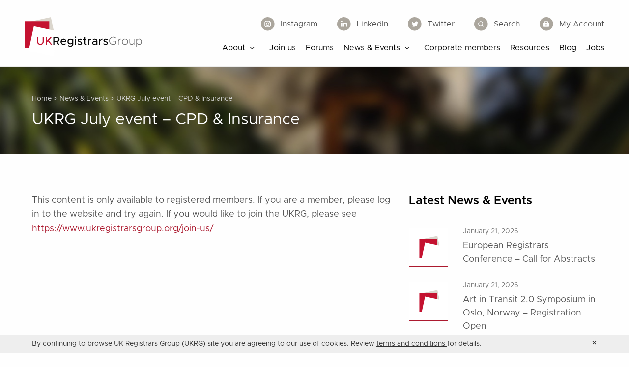

--- FILE ---
content_type: text/html; charset=UTF-8
request_url: https://www.ukregistrarsgroup.org/news/save-the-date-ukrg-july-event-cpd-insurance/
body_size: 11324
content:
<!doctype html>
<!--[if lt IE 9]><html class="no-js oldie" lang="en-GB"> <![endif]-->
<!--[if IE 9]><html class="no-js ie9" lang="en-GB"> <![endif]-->
<!--[if gt IE 9]><!--> <html class="no-js" lang="en-GB"> <!--<![endif]-->

<!-- Build by AWESEM ( https://www.awesem.co.uk ) - Proudly powered by WordPress ( http://wordpress.org ) -->

	<head>
		<meta charset="UTF-8">
		<meta http-equiv="x-ua-compatible" content="ie=edge">
		<meta name="viewport" content="width=device-width, initial-scale=1.0">
		<link rel="shortcut icon" href="https://www.ukregistrarsgroup.org/wp-content/themes/ukregistrars/dist/img/favicon.ico" type="image/x-icon" />
		<link rel="icon" href="https://www.ukregistrarsgroup.org/wp-content/themes/ukregistrars/dist/img/icon-32x32.png" sizes="32x32" />
		<link rel="icon" href="https://www.ukregistrarsgroup.org/wp-content/themes/ukregistrars/dist/img/icon-192x192.png" sizes="192x192" />
		<link rel="apple-touch-icon-precomposed" href="https://www.ukregistrarsgroup.org/wp-content/themes/ukregistrars/dist/img/icon-180x180.png" />
		<meta name="msapplication-TileImage" content="https://www.ukregistrarsgroup.org/wp-content/themes/ukregistrars/dist/img/icon-270x270.png" />
		<meta name='robots' content='index, follow, max-image-preview:large, max-snippet:-1, max-video-preview:-1' />
<meta name="dlm-version" content="5.1.6">
	<!-- This site is optimized with the Yoast SEO plugin v26.8 - https://yoast.com/product/yoast-seo-wordpress/ -->
	<title>UKRG July event - CPD &amp; Insurance - UK Registrars Group (UKRG)</title>
	<link rel="canonical" href="https://www.ukregistrarsgroup.org/news/save-the-date-ukrg-july-event-cpd-insurance/" />
	<meta property="og:locale" content="en_GB" />
	<meta property="og:type" content="article" />
	<meta property="og:title" content="UKRG July event - CPD &amp; Insurance - UK Registrars Group (UKRG)" />
	<meta property="og:description" content="This content is only available to registered members. If you are a member, please log in to the website and try again. If you..." />
	<meta property="og:url" content="https://www.ukregistrarsgroup.org/news/save-the-date-ukrg-july-event-cpd-insurance/" />
	<meta property="og:site_name" content="UK Registrars Group (UKRG)" />
	<meta property="article:published_time" content="2018-07-02T15:09:53+00:00" />
	<meta property="og:image" content="https://www.ukregistrarsgroup.org/wp-content/uploads/2019/09/open-graph.png" />
	<meta property="og:image:width" content="1200" />
	<meta property="og:image:height" content="1200" />
	<meta property="og:image:type" content="image/png" />
	<meta name="author" content="WebEditor" />
	<meta name="twitter:card" content="summary_large_image" />
	<meta name="twitter:label1" content="Written by" />
	<meta name="twitter:data1" content="WebEditor" />
	<meta name="twitter:label2" content="Estimated reading time" />
	<meta name="twitter:data2" content="2 minutes" />
	<script type="application/ld+json" class="yoast-schema-graph">{"@context":"https://schema.org","@graph":[{"@type":"Article","@id":"https://www.ukregistrarsgroup.org/news/save-the-date-ukrg-july-event-cpd-insurance/#article","isPartOf":{"@id":"https://www.ukregistrarsgroup.org/news/save-the-date-ukrg-july-event-cpd-insurance/"},"author":{"name":"WebEditor","@id":"https://www.ukregistrarsgroup.org/#/schema/person/c237aa87964927050f7edd596d3c93ba"},"headline":"UKRG July event &#8211; CPD &#038; Insurance","datePublished":"2018-07-02T15:09:53+00:00","mainEntityOfPage":{"@id":"https://www.ukregistrarsgroup.org/news/save-the-date-ukrg-july-event-cpd-insurance/"},"wordCount":330,"articleSection":["July 2018","May 2018","News &amp; Events"],"inLanguage":"en-GB"},{"@type":"WebPage","@id":"https://www.ukregistrarsgroup.org/news/save-the-date-ukrg-july-event-cpd-insurance/","url":"https://www.ukregistrarsgroup.org/news/save-the-date-ukrg-july-event-cpd-insurance/","name":"UKRG July event - CPD & Insurance - UK Registrars Group (UKRG)","isPartOf":{"@id":"https://www.ukregistrarsgroup.org/#website"},"datePublished":"2018-07-02T15:09:53+00:00","author":{"@id":"https://www.ukregistrarsgroup.org/#/schema/person/c237aa87964927050f7edd596d3c93ba"},"breadcrumb":{"@id":"https://www.ukregistrarsgroup.org/news/save-the-date-ukrg-july-event-cpd-insurance/#breadcrumb"},"inLanguage":"en-GB","potentialAction":[{"@type":"ReadAction","target":["https://www.ukregistrarsgroup.org/news/save-the-date-ukrg-july-event-cpd-insurance/"]}]},{"@type":"BreadcrumbList","@id":"https://www.ukregistrarsgroup.org/news/save-the-date-ukrg-july-event-cpd-insurance/#breadcrumb","itemListElement":[{"@type":"ListItem","position":1,"name":"Home","item":"/"},{"@type":"ListItem","position":2,"name":"News & Events","item":"/news-and-events/"},{"@type":"ListItem","position":3,"name":"UKRG July event &#8211; CPD &#038; Insurance"}]},{"@type":"WebSite","@id":"https://www.ukregistrarsgroup.org/#website","url":"https://www.ukregistrarsgroup.org/","name":"UK Registrars Group (UKRG)","description":"","potentialAction":[{"@type":"SearchAction","target":{"@type":"EntryPoint","urlTemplate":"https://www.ukregistrarsgroup.org/?s={search_term_string}"},"query-input":{"@type":"PropertyValueSpecification","valueRequired":true,"valueName":"search_term_string"}}],"inLanguage":"en-GB"},{"@type":"Person","@id":"https://www.ukregistrarsgroup.org/#/schema/person/c237aa87964927050f7edd596d3c93ba","name":"WebEditor"}]}</script>
	<!-- / Yoast SEO plugin. -->


<link rel='dns-prefetch' href='//cdn.usefathom.com' />
<link rel="alternate" type="application/rss+xml" title="UK Registrars Group (UKRG) &raquo; Feed" href="https://www.ukregistrarsgroup.org/feed/" />
<link rel="alternate" type="application/rss+xml" title="UK Registrars Group (UKRG) &raquo; Comments Feed" href="https://www.ukregistrarsgroup.org/comments/feed/" />
<link rel="alternate" title="oEmbed (JSON)" type="application/json+oembed" href="https://www.ukregistrarsgroup.org/wp-json/oembed/1.0/embed?url=https%3A%2F%2Fwww.ukregistrarsgroup.org%2Fnews%2Fsave-the-date-ukrg-july-event-cpd-insurance%2F" />
<link rel="alternate" title="oEmbed (XML)" type="text/xml+oembed" href="https://www.ukregistrarsgroup.org/wp-json/oembed/1.0/embed?url=https%3A%2F%2Fwww.ukregistrarsgroup.org%2Fnews%2Fsave-the-date-ukrg-july-event-cpd-insurance%2F&#038;format=xml" />
<style id='wp-img-auto-sizes-contain-inline-css' type='text/css'>
img:is([sizes=auto i],[sizes^="auto," i]){contain-intrinsic-size:3000px 1500px}
/*# sourceURL=wp-img-auto-sizes-contain-inline-css */
</style>
<style id='wp-block-library-inline-css' type='text/css'>
:root{--wp-block-synced-color:#7a00df;--wp-block-synced-color--rgb:122,0,223;--wp-bound-block-color:var(--wp-block-synced-color);--wp-editor-canvas-background:#ddd;--wp-admin-theme-color:#007cba;--wp-admin-theme-color--rgb:0,124,186;--wp-admin-theme-color-darker-10:#006ba1;--wp-admin-theme-color-darker-10--rgb:0,107,160.5;--wp-admin-theme-color-darker-20:#005a87;--wp-admin-theme-color-darker-20--rgb:0,90,135;--wp-admin-border-width-focus:2px}@media (min-resolution:192dpi){:root{--wp-admin-border-width-focus:1.5px}}.wp-element-button{cursor:pointer}:root .has-very-light-gray-background-color{background-color:#eee}:root .has-very-dark-gray-background-color{background-color:#313131}:root .has-very-light-gray-color{color:#eee}:root .has-very-dark-gray-color{color:#313131}:root .has-vivid-green-cyan-to-vivid-cyan-blue-gradient-background{background:linear-gradient(135deg,#00d084,#0693e3)}:root .has-purple-crush-gradient-background{background:linear-gradient(135deg,#34e2e4,#4721fb 50%,#ab1dfe)}:root .has-hazy-dawn-gradient-background{background:linear-gradient(135deg,#faaca8,#dad0ec)}:root .has-subdued-olive-gradient-background{background:linear-gradient(135deg,#fafae1,#67a671)}:root .has-atomic-cream-gradient-background{background:linear-gradient(135deg,#fdd79a,#004a59)}:root .has-nightshade-gradient-background{background:linear-gradient(135deg,#330968,#31cdcf)}:root .has-midnight-gradient-background{background:linear-gradient(135deg,#020381,#2874fc)}:root{--wp--preset--font-size--normal:16px;--wp--preset--font-size--huge:42px}.has-regular-font-size{font-size:1em}.has-larger-font-size{font-size:2.625em}.has-normal-font-size{font-size:var(--wp--preset--font-size--normal)}.has-huge-font-size{font-size:var(--wp--preset--font-size--huge)}.has-text-align-center{text-align:center}.has-text-align-left{text-align:left}.has-text-align-right{text-align:right}.has-fit-text{white-space:nowrap!important}#end-resizable-editor-section{display:none}.aligncenter{clear:both}.items-justified-left{justify-content:flex-start}.items-justified-center{justify-content:center}.items-justified-right{justify-content:flex-end}.items-justified-space-between{justify-content:space-between}.screen-reader-text{border:0;clip-path:inset(50%);height:1px;margin:-1px;overflow:hidden;padding:0;position:absolute;width:1px;word-wrap:normal!important}.screen-reader-text:focus{background-color:#ddd;clip-path:none;color:#444;display:block;font-size:1em;height:auto;left:5px;line-height:normal;padding:15px 23px 14px;text-decoration:none;top:5px;width:auto;z-index:100000}html :where(.has-border-color){border-style:solid}html :where([style*=border-top-color]){border-top-style:solid}html :where([style*=border-right-color]){border-right-style:solid}html :where([style*=border-bottom-color]){border-bottom-style:solid}html :where([style*=border-left-color]){border-left-style:solid}html :where([style*=border-width]){border-style:solid}html :where([style*=border-top-width]){border-top-style:solid}html :where([style*=border-right-width]){border-right-style:solid}html :where([style*=border-bottom-width]){border-bottom-style:solid}html :where([style*=border-left-width]){border-left-style:solid}html :where(img[class*=wp-image-]){height:auto;max-width:100%}:where(figure){margin:0 0 1em}html :where(.is-position-sticky){--wp-admin--admin-bar--position-offset:var(--wp-admin--admin-bar--height,0px)}@media screen and (max-width:600px){html :where(.is-position-sticky){--wp-admin--admin-bar--position-offset:0px}}

/*# sourceURL=wp-block-library-inline-css */
</style><link rel='stylesheet' id='wc-blocks-style-css' href='https://www.ukregistrarsgroup.org/wp-content/plugins/woocommerce/assets/client/blocks/wc-blocks.css?ver=wc-10.4.3' type='text/css' media='all' />
<style id='global-styles-inline-css' type='text/css'>
:root{--wp--preset--aspect-ratio--square: 1;--wp--preset--aspect-ratio--4-3: 4/3;--wp--preset--aspect-ratio--3-4: 3/4;--wp--preset--aspect-ratio--3-2: 3/2;--wp--preset--aspect-ratio--2-3: 2/3;--wp--preset--aspect-ratio--16-9: 16/9;--wp--preset--aspect-ratio--9-16: 9/16;--wp--preset--color--black: #000000;--wp--preset--color--cyan-bluish-gray: #abb8c3;--wp--preset--color--white: #ffffff;--wp--preset--color--pale-pink: #f78da7;--wp--preset--color--vivid-red: #cf2e2e;--wp--preset--color--luminous-vivid-orange: #ff6900;--wp--preset--color--luminous-vivid-amber: #fcb900;--wp--preset--color--light-green-cyan: #7bdcb5;--wp--preset--color--vivid-green-cyan: #00d084;--wp--preset--color--pale-cyan-blue: #8ed1fc;--wp--preset--color--vivid-cyan-blue: #0693e3;--wp--preset--color--vivid-purple: #9b51e0;--wp--preset--gradient--vivid-cyan-blue-to-vivid-purple: linear-gradient(135deg,rgb(6,147,227) 0%,rgb(155,81,224) 100%);--wp--preset--gradient--light-green-cyan-to-vivid-green-cyan: linear-gradient(135deg,rgb(122,220,180) 0%,rgb(0,208,130) 100%);--wp--preset--gradient--luminous-vivid-amber-to-luminous-vivid-orange: linear-gradient(135deg,rgb(252,185,0) 0%,rgb(255,105,0) 100%);--wp--preset--gradient--luminous-vivid-orange-to-vivid-red: linear-gradient(135deg,rgb(255,105,0) 0%,rgb(207,46,46) 100%);--wp--preset--gradient--very-light-gray-to-cyan-bluish-gray: linear-gradient(135deg,rgb(238,238,238) 0%,rgb(169,184,195) 100%);--wp--preset--gradient--cool-to-warm-spectrum: linear-gradient(135deg,rgb(74,234,220) 0%,rgb(151,120,209) 20%,rgb(207,42,186) 40%,rgb(238,44,130) 60%,rgb(251,105,98) 80%,rgb(254,248,76) 100%);--wp--preset--gradient--blush-light-purple: linear-gradient(135deg,rgb(255,206,236) 0%,rgb(152,150,240) 100%);--wp--preset--gradient--blush-bordeaux: linear-gradient(135deg,rgb(254,205,165) 0%,rgb(254,45,45) 50%,rgb(107,0,62) 100%);--wp--preset--gradient--luminous-dusk: linear-gradient(135deg,rgb(255,203,112) 0%,rgb(199,81,192) 50%,rgb(65,88,208) 100%);--wp--preset--gradient--pale-ocean: linear-gradient(135deg,rgb(255,245,203) 0%,rgb(182,227,212) 50%,rgb(51,167,181) 100%);--wp--preset--gradient--electric-grass: linear-gradient(135deg,rgb(202,248,128) 0%,rgb(113,206,126) 100%);--wp--preset--gradient--midnight: linear-gradient(135deg,rgb(2,3,129) 0%,rgb(40,116,252) 100%);--wp--preset--font-size--small: 13px;--wp--preset--font-size--medium: 20px;--wp--preset--font-size--large: 36px;--wp--preset--font-size--x-large: 42px;--wp--preset--spacing--20: 0.44rem;--wp--preset--spacing--30: 0.67rem;--wp--preset--spacing--40: 1rem;--wp--preset--spacing--50: 1.5rem;--wp--preset--spacing--60: 2.25rem;--wp--preset--spacing--70: 3.38rem;--wp--preset--spacing--80: 5.06rem;--wp--preset--shadow--natural: 6px 6px 9px rgba(0, 0, 0, 0.2);--wp--preset--shadow--deep: 12px 12px 50px rgba(0, 0, 0, 0.4);--wp--preset--shadow--sharp: 6px 6px 0px rgba(0, 0, 0, 0.2);--wp--preset--shadow--outlined: 6px 6px 0px -3px rgb(255, 255, 255), 6px 6px rgb(0, 0, 0);--wp--preset--shadow--crisp: 6px 6px 0px rgb(0, 0, 0);}:where(.is-layout-flex){gap: 0.5em;}:where(.is-layout-grid){gap: 0.5em;}body .is-layout-flex{display: flex;}.is-layout-flex{flex-wrap: wrap;align-items: center;}.is-layout-flex > :is(*, div){margin: 0;}body .is-layout-grid{display: grid;}.is-layout-grid > :is(*, div){margin: 0;}:where(.wp-block-columns.is-layout-flex){gap: 2em;}:where(.wp-block-columns.is-layout-grid){gap: 2em;}:where(.wp-block-post-template.is-layout-flex){gap: 1.25em;}:where(.wp-block-post-template.is-layout-grid){gap: 1.25em;}.has-black-color{color: var(--wp--preset--color--black) !important;}.has-cyan-bluish-gray-color{color: var(--wp--preset--color--cyan-bluish-gray) !important;}.has-white-color{color: var(--wp--preset--color--white) !important;}.has-pale-pink-color{color: var(--wp--preset--color--pale-pink) !important;}.has-vivid-red-color{color: var(--wp--preset--color--vivid-red) !important;}.has-luminous-vivid-orange-color{color: var(--wp--preset--color--luminous-vivid-orange) !important;}.has-luminous-vivid-amber-color{color: var(--wp--preset--color--luminous-vivid-amber) !important;}.has-light-green-cyan-color{color: var(--wp--preset--color--light-green-cyan) !important;}.has-vivid-green-cyan-color{color: var(--wp--preset--color--vivid-green-cyan) !important;}.has-pale-cyan-blue-color{color: var(--wp--preset--color--pale-cyan-blue) !important;}.has-vivid-cyan-blue-color{color: var(--wp--preset--color--vivid-cyan-blue) !important;}.has-vivid-purple-color{color: var(--wp--preset--color--vivid-purple) !important;}.has-black-background-color{background-color: var(--wp--preset--color--black) !important;}.has-cyan-bluish-gray-background-color{background-color: var(--wp--preset--color--cyan-bluish-gray) !important;}.has-white-background-color{background-color: var(--wp--preset--color--white) !important;}.has-pale-pink-background-color{background-color: var(--wp--preset--color--pale-pink) !important;}.has-vivid-red-background-color{background-color: var(--wp--preset--color--vivid-red) !important;}.has-luminous-vivid-orange-background-color{background-color: var(--wp--preset--color--luminous-vivid-orange) !important;}.has-luminous-vivid-amber-background-color{background-color: var(--wp--preset--color--luminous-vivid-amber) !important;}.has-light-green-cyan-background-color{background-color: var(--wp--preset--color--light-green-cyan) !important;}.has-vivid-green-cyan-background-color{background-color: var(--wp--preset--color--vivid-green-cyan) !important;}.has-pale-cyan-blue-background-color{background-color: var(--wp--preset--color--pale-cyan-blue) !important;}.has-vivid-cyan-blue-background-color{background-color: var(--wp--preset--color--vivid-cyan-blue) !important;}.has-vivid-purple-background-color{background-color: var(--wp--preset--color--vivid-purple) !important;}.has-black-border-color{border-color: var(--wp--preset--color--black) !important;}.has-cyan-bluish-gray-border-color{border-color: var(--wp--preset--color--cyan-bluish-gray) !important;}.has-white-border-color{border-color: var(--wp--preset--color--white) !important;}.has-pale-pink-border-color{border-color: var(--wp--preset--color--pale-pink) !important;}.has-vivid-red-border-color{border-color: var(--wp--preset--color--vivid-red) !important;}.has-luminous-vivid-orange-border-color{border-color: var(--wp--preset--color--luminous-vivid-orange) !important;}.has-luminous-vivid-amber-border-color{border-color: var(--wp--preset--color--luminous-vivid-amber) !important;}.has-light-green-cyan-border-color{border-color: var(--wp--preset--color--light-green-cyan) !important;}.has-vivid-green-cyan-border-color{border-color: var(--wp--preset--color--vivid-green-cyan) !important;}.has-pale-cyan-blue-border-color{border-color: var(--wp--preset--color--pale-cyan-blue) !important;}.has-vivid-cyan-blue-border-color{border-color: var(--wp--preset--color--vivid-cyan-blue) !important;}.has-vivid-purple-border-color{border-color: var(--wp--preset--color--vivid-purple) !important;}.has-vivid-cyan-blue-to-vivid-purple-gradient-background{background: var(--wp--preset--gradient--vivid-cyan-blue-to-vivid-purple) !important;}.has-light-green-cyan-to-vivid-green-cyan-gradient-background{background: var(--wp--preset--gradient--light-green-cyan-to-vivid-green-cyan) !important;}.has-luminous-vivid-amber-to-luminous-vivid-orange-gradient-background{background: var(--wp--preset--gradient--luminous-vivid-amber-to-luminous-vivid-orange) !important;}.has-luminous-vivid-orange-to-vivid-red-gradient-background{background: var(--wp--preset--gradient--luminous-vivid-orange-to-vivid-red) !important;}.has-very-light-gray-to-cyan-bluish-gray-gradient-background{background: var(--wp--preset--gradient--very-light-gray-to-cyan-bluish-gray) !important;}.has-cool-to-warm-spectrum-gradient-background{background: var(--wp--preset--gradient--cool-to-warm-spectrum) !important;}.has-blush-light-purple-gradient-background{background: var(--wp--preset--gradient--blush-light-purple) !important;}.has-blush-bordeaux-gradient-background{background: var(--wp--preset--gradient--blush-bordeaux) !important;}.has-luminous-dusk-gradient-background{background: var(--wp--preset--gradient--luminous-dusk) !important;}.has-pale-ocean-gradient-background{background: var(--wp--preset--gradient--pale-ocean) !important;}.has-electric-grass-gradient-background{background: var(--wp--preset--gradient--electric-grass) !important;}.has-midnight-gradient-background{background: var(--wp--preset--gradient--midnight) !important;}.has-small-font-size{font-size: var(--wp--preset--font-size--small) !important;}.has-medium-font-size{font-size: var(--wp--preset--font-size--medium) !important;}.has-large-font-size{font-size: var(--wp--preset--font-size--large) !important;}.has-x-large-font-size{font-size: var(--wp--preset--font-size--x-large) !important;}
/*# sourceURL=global-styles-inline-css */
</style>

<style id='classic-theme-styles-inline-css' type='text/css'>
/*! This file is auto-generated */
.wp-block-button__link{color:#fff;background-color:#32373c;border-radius:9999px;box-shadow:none;text-decoration:none;padding:calc(.667em + 2px) calc(1.333em + 2px);font-size:1.125em}.wp-block-file__button{background:#32373c;color:#fff;text-decoration:none}
/*# sourceURL=/wp-includes/css/classic-themes.min.css */
</style>
<link rel='stylesheet' id='bbp-default-css' href='https://www.ukregistrarsgroup.org/wp-content/plugins/bbpress/templates/default/css/bbpress.min.css?ver=2.6.14' type='text/css' media='all' />
<link rel='stylesheet' id='woocommerce-layout-css' href='https://www.ukregistrarsgroup.org/wp-content/plugins/woocommerce/assets/css/woocommerce-layout.css?ver=10.4.3' type='text/css' media='all' />
<link rel='stylesheet' id='woocommerce-smallscreen-css' href='https://www.ukregistrarsgroup.org/wp-content/plugins/woocommerce/assets/css/woocommerce-smallscreen.css?ver=10.4.3' type='text/css' media='only screen and (max-width: 768px)' />
<link rel='stylesheet' id='woocommerce-general-css' href='https://www.ukregistrarsgroup.org/wp-content/plugins/woocommerce/assets/css/woocommerce.css?ver=10.4.3' type='text/css' media='all' />
<style id='woocommerce-inline-inline-css' type='text/css'>
.woocommerce form .form-row .required { visibility: visible; }
/*# sourceURL=woocommerce-inline-inline-css */
</style>
<link rel='stylesheet' id='wc-memberships-frontend-css' href='https://www.ukregistrarsgroup.org/wp-content/plugins/woocommerce-memberships/assets/css/frontend/wc-memberships-frontend.min.css?ver=1.27.4' type='text/css' media='all' />
<link rel='stylesheet' id='main-stylesheet-css' href='https://www.ukregistrarsgroup.org/wp-content/themes/ukregistrars/dist/css/app.css?ver=30ef74faeeeaf50d393f5db97c54f530703f6315' type='text/css' media='all' />
<script type="text/javascript" src="https://cdn.usefathom.com/script.js" id="fathom-snippet-js" defer="defer" data-wp-strategy="defer" data-site="BLAWAWFL"   data-no-minify></script>
<script type="text/javascript" src="https://www.ukregistrarsgroup.org/wp-includes/js/jquery/jquery.min.js?ver=3.7.1" id="jquery-core-js"></script>
<script type="text/javascript" src="https://www.ukregistrarsgroup.org/wp-content/plugins/woocommerce/assets/js/jquery-blockui/jquery.blockUI.min.js?ver=2.7.0-wc.10.4.3" id="wc-jquery-blockui-js" defer="defer" data-wp-strategy="defer"></script>
<script type="text/javascript" id="wc-add-to-cart-js-extra">
/* <![CDATA[ */
var wc_add_to_cart_params = {"ajax_url":"/wp-admin/admin-ajax.php","wc_ajax_url":"/?wc-ajax=%%endpoint%%","i18n_view_cart":"View basket","cart_url":"https://www.ukregistrarsgroup.org/?page_id=62","is_cart":"","cart_redirect_after_add":"no"};
//# sourceURL=wc-add-to-cart-js-extra
/* ]]> */
</script>
<script type="text/javascript" src="https://www.ukregistrarsgroup.org/wp-content/plugins/woocommerce/assets/js/frontend/add-to-cart.min.js?ver=10.4.3" id="wc-add-to-cart-js" defer="defer" data-wp-strategy="defer"></script>
<script type="text/javascript" src="https://www.ukregistrarsgroup.org/wp-content/plugins/woocommerce/assets/js/js-cookie/js.cookie.min.js?ver=2.1.4-wc.10.4.3" id="wc-js-cookie-js" defer="defer" data-wp-strategy="defer"></script>
<script type="text/javascript" id="woocommerce-js-extra">
/* <![CDATA[ */
var woocommerce_params = {"ajax_url":"/wp-admin/admin-ajax.php","wc_ajax_url":"/?wc-ajax=%%endpoint%%","i18n_password_show":"Show password","i18n_password_hide":"Hide password"};
//# sourceURL=woocommerce-js-extra
/* ]]> */
</script>
<script type="text/javascript" src="https://www.ukregistrarsgroup.org/wp-content/plugins/woocommerce/assets/js/frontend/woocommerce.min.js?ver=10.4.3" id="woocommerce-js" defer="defer" data-wp-strategy="defer"></script>
<link rel="https://api.w.org/" href="https://www.ukregistrarsgroup.org/wp-json/" /><link rel="alternate" title="JSON" type="application/json" href="https://www.ukregistrarsgroup.org/wp-json/wp/v2/posts/4597" /><link rel="EditURI" type="application/rsd+xml" title="RSD" href="https://www.ukregistrarsgroup.org/xmlrpc.php?rsd" />

<link rel='shortlink' href='https://www.ukregistrarsgroup.org/?p=4597' />
<!-- Stream WordPress user activity plugin v4.1.1 -->
	<noscript><style>.woocommerce-product-gallery{ opacity: 1 !important; }</style></noscript>
			<style type="text/css" id="wp-custom-css">
			#bbpress-forums .wc-memberships-restriction-message {
    font-size: 1rem;
    color: #575757;
    line-height: 1.5;
}

@media print, screen and (min-width: 64em) { #bbpress-forums .wc-memberships-restriction-message {
    font-size: 1.125rem;
    line-height: 1.65;
}
}		</style>
		
		<script>
		  (function(i,s,o,g,r,a,m){i['GoogleAnalyticsObject']=r;i[r]=i[r]||function(){
		  (i[r].q=i[r].q||[]).push(arguments)},i[r].l=1*new Date();a=s.createElement(o),
		  m=s.getElementsByTagName(o)[0];a.async=1;a.src=g;m.parentNode.insertBefore(a,m)
		  })(window,document,'script','//www.google-analytics.com/analytics.js','ga');

		  ga('create', 'UA-43019556-1', 'auto');
		  ga('send', 'pageview');

		</script>

	</head>

	<body class="wp-singular post-template-default single single-post postid-4597 single-format-standard wp-theme-ukregistrars theme-ukregistrars woocommerce-no-js membership-content access-restricted">

		<a href="#content" class="screen-reader-shortcut" tabindex="1">Skip to content</a>

				<!--[if lte IE 9]>
			<p class="browserupgrade">You are using an <strong>outdated</strong> browser. Please <a href="http://browsehappy.com/">upgrade your browser</a> to improve your experience.</p>
		<![endif]-->

				<div class="cookie-message js-cookie-message">
	<div class="grid-container">
		<div class="grid-x">
			<div class="small-12 cell">
				<button class="js-cookie-close cookie-message__close"  data-close
					aria-label="Accept cookie policy and hide cookie message"
					type="button">
					<span aria-hidden="true">&times;</span>
				</button>
				By continuing to browse UK Registrars Group (UKRG) site you are agreeing to our use of cookies.				Review				<a class="cookie-message__link" href="https://www.ukregistrarsgroup.org/privacy-and-terms/">
					terms and conditions 				</a>
				for details.			</div>
		</div>
	</div>
</div>

		<header>

						<div data-sticky-header-wrapper
				data-header-padding-top-large-up=35				data-header-padding-bottom-large-up=20			>
							<div class="header-main">
					<div class="grid-x">
						<div class="shrink cell header-main__logo-container">
														<a href="https://www.ukregistrarsgroup.org/">
								<img class="header-main__logo inject-svg"
									src="https://www.ukregistrarsgroup.org/wp-content/themes/ukregistrars/dist/img/ukrg-logo.svg"
									alt="Go to the homepage">
							</a>
						</div>
						<div class="auto cell header-main__content">
														<ul class="header-top header-top--desktop">
								<li class="header-top__item">
									<a class="header-top__link" href="https://www.instagram.com/ukregistrars/" target="_blank" rel="noopener noreferrer">
										<img class="header-top__icon inject-svg" src="https://www.ukregistrarsgroup.org/wp-content/themes/ukregistrars/dist/img/top-instagram.svg" alt="">
										Instagram									</a>
								</li>
								<li class="header-top__item">
									<a class="header-top__link" href="https://www.linkedin.com/groups/3988631/" target="_blank" rel="noopener noreferrer">
										<img class="header-top__icon inject-svg" src="https://www.ukregistrarsgroup.org/wp-content/themes/ukregistrars/dist/img/top-linkedin.svg" alt="">
										LinkedIn									</a>
								</li>
								<li class="header-top__item">
									<a class="header-top__link" href="https://twitter.com/UKregistrars" target="_blank" rel="noopener noreferrer">
										<img class="header-top__icon inject-svg" src="https://www.ukregistrarsgroup.org/wp-content/themes/ukregistrars/dist/img/top-twitter.svg" alt="">
										Twitter									</a>
								</li>
								<li class="header-top__item">
									<button class="search-widget__activator header-top__link" data-toggle="search-widget-header">
										<img class="header-top__icon inject-svg" src="https://www.ukregistrarsgroup.org/wp-content/themes/ukregistrars/dist/img/top-search.svg" alt="">
										Search									</button>
									<div class="search-widget__dropdown" id="search-widget-header" data-dropdown data-dropdown-content
										data-auto-focus="true" data-close-on-click="true" data-position="bottom" data-alignment="right" data-h-offset="-10">
										<form class="search-form" action="https://www.ukregistrarsgroup.org/">
	<label class="search-form__input-wrapper"><span class="screen-reader-text">Search this site:</span>
		<input class="search-form__input" type="text" name="s" placeholder="Search this site" value="" autocomplete="off">
	</label>
	<button class="search-form__button" type="submit">
		<span class="screen-reader-text">Search</span>
		<img class="inject-svg search-form__icon"
		src="https://www.ukregistrarsgroup.org/wp-content/themes/ukregistrars/dist/img/icon-search.svg"
		alt="Search"
		>
	</button>
</form>
									</div>
								</li>
								<li class="header-top__item">
									<a class="header-top__link" href="/my-account/">
										<img class="header-top__icon inject-svg" src="https://www.ukregistrarsgroup.org/wp-content/themes/ukregistrars/dist/img/top-login.svg" alt="">
										My Account									</a>
								</li>
							</ul>

														<div class="main-nav-mobile-activator__wrapper">
								<button type="button" id="mobile-menu-activator" class="main-nav-mobile-activator button" data-toggle="mobile-menu-wrapper">
									<span class="screen-reader-text">Toggle</span>
									<span class="main-nav-mobile-activator__icon"></span>
								</button>
							</div>

														
														<nav class="main-nav-desktop">
								<ul id="menu-main-navigation" class="menu dropdown main-nav-desktop__list" data-dropdown-menu><li id="menu-item-24" class="menu-item menu-item-type-post_type menu-item-object-page menu-item-has-children menu-item-24 main-nav-desktop__item"><a class="main-nav-desktop__link" href="https://www.ukregistrarsgroup.org/about/">About</a>
<ul class="menu">
	<li id="menu-item-5191" class="menu-item menu-item-type-post_type menu-item-object-page menu-item-5191 main-nav-desktop__item"><a class="main-nav-desktop__link" href="https://www.ukregistrarsgroup.org/contacts/">Contact</a></li>
	<li id="menu-item-5193" class="menu-item menu-item-type-post_type menu-item-object-page menu-item-5193 main-nav-desktop__item"><a class="main-nav-desktop__link" href="https://www.ukregistrarsgroup.org/policies/">Policies</a></li>
	<li id="menu-item-12258" class="menu-item menu-item-type-post_type menu-item-object-page menu-item-12258 main-nav-desktop__item"><a class="main-nav-desktop__link" href="https://www.ukregistrarsgroup.org/membership-list/">Membership List</a></li>
</ul>
</li>
<li id="menu-item-5190" class="menu-item menu-item-type-post_type menu-item-object-page menu-item-5190 main-nav-desktop__item"><a class="main-nav-desktop__link" href="https://www.ukregistrarsgroup.org/join-us/">Join us</a></li>
<li id="menu-item-11851" class="menu-item menu-item-type-custom menu-item-object-custom menu-item-11851 main-nav-desktop__item"><a class="main-nav-desktop__link" href="https://www.ukregistrarsgroup.org/forums/">Forums</a></li>
<li id="menu-item-21" class="menu-item menu-item-type-post_type menu-item-object-page menu-item-has-children menu-item-21 main-nav-desktop__item"><a class="main-nav-desktop__link" href="https://www.ukregistrarsgroup.org/news-and-events/">News &#038; Events</a>
<ul class="menu">
	<li id="menu-item-5247" class="menu-item menu-item-type-custom menu-item-object-custom menu-item-5247 main-nav-desktop__item"><a class="main-nav-desktop__link" href="https://www.ukregistrarsgroup.org/resources/event-reports/">Event Materials</a></li>
</ul>
</li>
<li id="menu-item-5192" class="menu-item menu-item-type-post_type menu-item-object-page menu-item-5192 main-nav-desktop__item"><a class="main-nav-desktop__link" href="https://www.ukregistrarsgroup.org/corporate-members/">Corporate members</a></li>
<li id="menu-item-5194" class="menu-item menu-item-type-post_type menu-item-object-page menu-item-5194 main-nav-desktop__item"><a class="main-nav-desktop__link" href="https://www.ukregistrarsgroup.org/resources/">Resources</a></li>
<li id="menu-item-17" class="menu-item menu-item-type-post_type menu-item-object-page menu-item-17 main-nav-desktop__item"><a class="main-nav-desktop__link" href="https://www.ukregistrarsgroup.org/blog/">Blog</a></li>
<li id="menu-item-5195" class="menu-item menu-item-type-post_type menu-item-object-page menu-item-5195 main-nav-desktop__item"><a class="main-nav-desktop__link" href="https://www.ukregistrarsgroup.org/jobs/">Jobs</a></li>
</ul>							</nav>
						</div>
					</div>

										<nav id="mobile-menu-wrapper" class="main-nav-mobile" data-toggler data-animate="scale-in-up scale-out-down">
						<header class="main-nav-mobile__header">
							<a class="main-nav-mobile__logo-link" href="https://www.ukregistrarsgroup.org/">
								<img class="main-nav-mobile__logo inject-svg"
									src="https://www.ukregistrarsgroup.org/wp-content/themes/ukregistrars/dist/img/ukrg-logo.svg"
									alt="Go to the homepage">
							</a>

							<button type="button" class="main-nav-mobile-activator button active" data-toggle="mobile-menu-wrapper">
								<span class="screen-reader-text">Close Menu</span>
								<span class="main-nav-mobile-activator__icon"></span>
							</button>
						</header>
						<ul id="menu-main-navigation-1" class="menu vertical main-nav-mobile__list" data-accordion-menu data-submenu-toggle="true"><li class="menu-item menu-item-type-post_type menu-item-object-page menu-item-has-children menu-item-24 main-nav-mobile__item"><a class="main-nav-mobile__link" href="https://www.ukregistrarsgroup.org/about/">About</a>
<ul class="menu vertical nested">
	<li class="menu-item menu-item-type-post_type menu-item-object-page menu-item-5191 main-nav-mobile__item"><a class="main-nav-mobile__link" href="https://www.ukregistrarsgroup.org/contacts/">Contact</a></li>
	<li class="menu-item menu-item-type-post_type menu-item-object-page menu-item-5193 main-nav-mobile__item"><a class="main-nav-mobile__link" href="https://www.ukregistrarsgroup.org/policies/">Policies</a></li>
	<li class="menu-item menu-item-type-post_type menu-item-object-page menu-item-12258 main-nav-mobile__item"><a class="main-nav-mobile__link" href="https://www.ukregistrarsgroup.org/membership-list/">Membership List</a></li>
</ul>
</li>
<li class="menu-item menu-item-type-post_type menu-item-object-page menu-item-5190 main-nav-mobile__item"><a class="main-nav-mobile__link" href="https://www.ukregistrarsgroup.org/join-us/">Join us</a></li>
<li class="menu-item menu-item-type-custom menu-item-object-custom menu-item-11851 main-nav-mobile__item"><a class="main-nav-mobile__link" href="https://www.ukregistrarsgroup.org/forums/">Forums</a></li>
<li class="menu-item menu-item-type-post_type menu-item-object-page menu-item-has-children menu-item-21 main-nav-mobile__item"><a class="main-nav-mobile__link" href="https://www.ukregistrarsgroup.org/news-and-events/">News &#038; Events</a>
<ul class="menu vertical nested">
	<li class="menu-item menu-item-type-custom menu-item-object-custom menu-item-5247 main-nav-mobile__item"><a class="main-nav-mobile__link" href="https://www.ukregistrarsgroup.org/resources/event-reports/">Event Materials</a></li>
</ul>
</li>
<li class="menu-item menu-item-type-post_type menu-item-object-page menu-item-5192 main-nav-mobile__item"><a class="main-nav-mobile__link" href="https://www.ukregistrarsgroup.org/corporate-members/">Corporate members</a></li>
<li class="menu-item menu-item-type-post_type menu-item-object-page menu-item-5194 main-nav-mobile__item"><a class="main-nav-mobile__link" href="https://www.ukregistrarsgroup.org/resources/">Resources</a></li>
<li class="menu-item menu-item-type-post_type menu-item-object-page menu-item-17 main-nav-mobile__item"><a class="main-nav-mobile__link" href="https://www.ukregistrarsgroup.org/blog/">Blog</a></li>
<li class="menu-item menu-item-type-post_type menu-item-object-page menu-item-5195 main-nav-mobile__item"><a class="main-nav-mobile__link" href="https://www.ukregistrarsgroup.org/jobs/">Jobs</a></li>
</ul>												<ul class="header-top header-top--mobile">
							<li class="header-top__item">
								<a class="header-top__link" href="https://www.instagram.com/ukregistrars/" target="_blank" rel="noopener noreferrer">
									<img class="header-top__icon inject-svg" src="https://www.ukregistrarsgroup.org/wp-content/themes/ukregistrars/dist/img/top-instagram.svg" alt="">
									Instagram								</a>
							</li>
							<li class="header-top__item">
								<a class="header-top__link" href="https://www.linkedin.com/groups/3988631/" target="_blank" rel="noopener noreferrer">
									<img class="header-top__icon inject-svg" src="https://www.ukregistrarsgroup.org/wp-content/themes/ukregistrars/dist/img/top-linkedin.svg" alt="">
									LinkedIn								</a>
							</li>
							<li class="header-top__item">
								<a class="header-top__link" href="https://twitter.com/UKregistrars" target="_blank" rel="noopener noreferrer">
									<img class="header-top__icon inject-svg" src="https://www.ukregistrarsgroup.org/wp-content/themes/ukregistrars/dist/img/top-twitter.svg" alt="">
									Twitter								</a>
							</li>
							<li class="header-top__item">
								<a class="header-top__link" href="/my-account/">
									<img class="header-top__icon inject-svg" src="https://www.ukregistrarsgroup.org/wp-content/themes/ukregistrars/dist/img/top-login.svg" alt="">
									My Account								</a>
							</li>
							<li class="header-top__item">
								<form class="search-form" action="https://www.ukregistrarsgroup.org/">
	<label class="search-form__input-wrapper"><span class="screen-reader-text">Search this site:</span>
		<input class="search-form__input" type="text" name="s" placeholder="Search this site" value="" autocomplete="off">
	</label>
	<button class="search-form__button" type="submit">
		<span class="screen-reader-text">Search</span>
		<img class="inject-svg search-form__icon"
		src="https://www.ukregistrarsgroup.org/wp-content/themes/ukregistrars/dist/img/icon-search.svg"
		alt="Search"
		>
	</button>
</form>
							</li>
						</ul>
					</nav>

				</div>
						</div><!-- [data-sticky-header-wrapper] -->
					</header>

		<main id="content">



<div class="master-content__intro">
	<div class="grid-container">
		<div class="grid-x">
			<div class="small-12 cell">
				<nav class="breadcrumbs"><span><span><a href="/">Home</a></span> &gt; <span><a href="/news-and-events/">News & Events</a></span> &gt; <span class="breadcrumb_last" aria-current="page">UKRG July event &#8211; CPD &#038; Insurance</span></span></nav>				<h1 class="post-content__title">UKRG July event &#8211; CPD &#038; Insurance</h1>
			</div>
		</div>
	</div>
</div>

<div class="grid-container">
	<div class="grid-x master-content grid-x-center">
		<div class="medium-10 large-8 cell master-content__column">
			<article class="post-content">
	
	<div class="post-content__body">
				<div class="woocommerce">
			<div class="woocommerce-info wc-memberships-restriction-message wc-memberships-message wc-memberships-content-restricted-message">
				This content is only available to registered members. If you are a member, please log in to the website and try again. If you would like to join the UKRG, please see <a href="/join-us/">https://www.ukregistrarsgroup.org/join-us/</a>		    </div>
		</div>
			</div>
</article>
		</div>
		<aside class="medium-10 large-4 cell">
			<div class="sidebar-widget widget-recent-posts">
	<h4 class="sidebar-widget__title">Latest News &amp; Events</h4>
	<ul class="widget-recent-posts__list">
						<li class="widget-recent-posts__item">
				<a class="widget-recent-posts__link" title="European Registrars Conference &#8211; Call for Abstracts" href="https://www.ukregistrarsgroup.org/news/european-registrars-conference-call-for-abstracts/">
					<span class="widget-recent-posts__image-wrapper">
													<img class="widget-recent-posts__image  widget-recent-posts__image--default inject-svg" src="https://www.ukregistrarsgroup.org/wp-content/themes/ukregistrars/dist/img/default-square.svg" alt="">
											</span>
					<span class="widget-recent-posts__text">
						<time class="widget-recent-posts__time" datetime="2026-01-21T09:14:20+00:00" aria-hidden="true">
							January 21, 2026						</time>
						<h5 class="widget-recent-posts__title">European Registrars Conference &#8211; Call for Abstracts</h5>
					</span>
				</a>
			</li>
					<li class="widget-recent-posts__item">
				<a class="widget-recent-posts__link" title="Art in Transit 2.0 Symposium in Oslo, Norway &#8211; Registration Open" href="https://www.ukregistrarsgroup.org/news/art-in-transit-2-0-symposium-in-oslo-norway-registration-open/">
					<span class="widget-recent-posts__image-wrapper">
													<img class="widget-recent-posts__image  widget-recent-posts__image--default inject-svg" src="https://www.ukregistrarsgroup.org/wp-content/themes/ukregistrars/dist/img/default-square.svg" alt="">
											</span>
					<span class="widget-recent-posts__text">
						<time class="widget-recent-posts__time" datetime="2026-01-21T09:07:31+00:00" aria-hidden="true">
							January 21, 2026						</time>
						<h5 class="widget-recent-posts__title">Art in Transit 2.0 Symposium in Oslo, Norway &#8211; Registration Open</h5>
					</span>
				</a>
			</li>
					<li class="widget-recent-posts__item">
				<a class="widget-recent-posts__link" title="Martyn&#8217;s Law Research " href="https://www.ukregistrarsgroup.org/news/martyns-law-research/">
					<span class="widget-recent-posts__image-wrapper">
													<img class="widget-recent-posts__image  widget-recent-posts__image--default inject-svg" src="https://www.ukregistrarsgroup.org/wp-content/themes/ukregistrars/dist/img/default-square.svg" alt="">
											</span>
					<span class="widget-recent-posts__text">
						<time class="widget-recent-posts__time" datetime="2026-01-21T09:04:18+00:00" aria-hidden="true">
							January 21, 2026						</time>
						<h5 class="widget-recent-posts__title">Martyn&#8217;s Law Research </h5>
					</span>
				</a>
			</li>
					</ul>
</div>
		</aside>
	</div>
</div>


			

		</main>
		<!-- #content -->

		<footer class="footer">
			<div class="grid-container">
				<div class="grid-x footer__bottom">
					<div class="medium-shrink cell footer__column--medium-2">
						<button id="go-to-top" class="footer__go-top">
							Top of the page						</button>
					</div>
					<div class="medium-auto cell footer__column--medium-1">
												<nav class="footer-nav">
							<ul id="menu-footer-menu" class="menu footer-nav__list"><li id="menu-item-5185" class="menu-item menu-item-type-post_type menu-item-object-page menu-item-5185 footer-nav__item"><a class="footer-nav__link" href="https://www.ukregistrarsgroup.org/sitemap/">Sitemap</a></li>
<li id="menu-item-55" class="menu-item menu-item-type-post_type menu-item-object-page menu-item-55 footer-nav__item"><a class="footer-nav__link" href="https://www.ukregistrarsgroup.org/accessibility/">Accessibility</a></li>
<li id="menu-item-58" class="menu-item menu-item-type-post_type menu-item-object-page menu-item-privacy-policy menu-item-58 footer-nav__item"><a class="footer-nav__link" href="https://www.ukregistrarsgroup.org/privacy-and-terms/">Privacy and Terms</a></li>
<li id="menu-item-54" class="menu-item menu-item-type-post_type menu-item-object-page menu-item-54 footer-nav__item"><a class="footer-nav__link" href="https://www.ukregistrarsgroup.org/cookies/">Cookies</a></li>
</ul>													</nav>
						<p href="https://www.ukregistrarsgroup.org/">
							&copy; 2026							<a href="https://www.ukregistrarsgroup.org">UK Registrars Group (UKRG)</a>.
							All Rights Reserved						</p>
					</div>
				</div>

			</div>
		</footer>

		<script type="speculationrules">
{"prefetch":[{"source":"document","where":{"and":[{"href_matches":"/*"},{"not":{"href_matches":["/wp-*.php","/wp-admin/*","/wp-content/uploads/*","/wp-content/*","/wp-content/plugins/*","/wp-content/themes/ukregistrars/*","/*\\?(.+)"]}},{"not":{"selector_matches":"a[rel~=\"nofollow\"]"}},{"not":{"selector_matches":".no-prefetch, .no-prefetch a"}}]},"eagerness":"conservative"}]}
</script>

<script type="text/javascript" id="bbp-swap-no-js-body-class">
	document.body.className = document.body.className.replace( 'bbp-no-js', 'bbp-js' );
</script>

	<script type='text/javascript'>
		(function () {
			var c = document.body.className;
			c = c.replace(/woocommerce-no-js/, 'woocommerce-js');
			document.body.className = c;
		})();
	</script>
	<script type="text/javascript" id="dlm-xhr-js-extra">
/* <![CDATA[ */
var dlmXHRtranslations = {"error":"An error occurred while trying to download the file. Please try again.","not_found":"Download does not exist.","no_file_path":"No file path defined.","no_file_paths":"No file paths defined.","filetype":"Download is not allowed for this file type.","file_access_denied":"Access denied to this file.","access_denied":"Access denied. You do not have permission to download this file.","security_error":"Something is wrong with the file path.","file_not_found":"File not found."};
//# sourceURL=dlm-xhr-js-extra
/* ]]> */
</script>
<script type="text/javascript" id="dlm-xhr-js-before">
/* <![CDATA[ */
const dlmXHR = {"xhr_links":{"class":["download-link","download-button"]},"prevent_duplicates":true,"ajaxUrl":"https:\/\/www.ukregistrarsgroup.org\/wp-admin\/admin-ajax.php"}; dlmXHRinstance = {}; const dlmXHRGlobalLinks = "https://www.ukregistrarsgroup.org/download/"; const dlmNonXHRGlobalLinks = []; dlmXHRgif = "https://www.ukregistrarsgroup.org/wp-includes/images/spinner.gif"; const dlmXHRProgress = "1"
//# sourceURL=dlm-xhr-js-before
/* ]]> */
</script>
<script type="text/javascript" src="https://www.ukregistrarsgroup.org/wp-content/plugins/download-monitor/assets/js/dlm-xhr.min.js?ver=5.1.6" id="dlm-xhr-js"></script>
<script type="text/javascript" id="app-js-extra">
/* <![CDATA[ */
var aw_vars = {"template_path":"https://www.ukregistrarsgroup.org/wp-content/themes/ukregistrars","page_slug":"save-the-date-ukrg-july-event-cpd-insurance","page_template":""};
//# sourceURL=app-js-extra
/* ]]> */
</script>
<script type="text/javascript" src="https://www.ukregistrarsgroup.org/wp-content/themes/ukregistrars/dist/js/app.js?ver=30ef74faeeeaf50d393f5db97c54f530703f6315" id="app-js"></script>
<script type="text/javascript" src="https://www.ukregistrarsgroup.org/wp-content/plugins/woocommerce/assets/js/sourcebuster/sourcebuster.min.js?ver=10.4.3" id="sourcebuster-js-js"></script>
<script type="text/javascript" id="wc-order-attribution-js-extra">
/* <![CDATA[ */
var wc_order_attribution = {"params":{"lifetime":1.0e-5,"session":30,"base64":false,"ajaxurl":"https://www.ukregistrarsgroup.org/wp-admin/admin-ajax.php","prefix":"wc_order_attribution_","allowTracking":true},"fields":{"source_type":"current.typ","referrer":"current_add.rf","utm_campaign":"current.cmp","utm_source":"current.src","utm_medium":"current.mdm","utm_content":"current.cnt","utm_id":"current.id","utm_term":"current.trm","utm_source_platform":"current.plt","utm_creative_format":"current.fmt","utm_marketing_tactic":"current.tct","session_entry":"current_add.ep","session_start_time":"current_add.fd","session_pages":"session.pgs","session_count":"udata.vst","user_agent":"udata.uag"}};
//# sourceURL=wc-order-attribution-js-extra
/* ]]> */
</script>
<script type="text/javascript" src="https://www.ukregistrarsgroup.org/wp-content/plugins/woocommerce/assets/js/frontend/order-attribution.min.js?ver=10.4.3" id="wc-order-attribution-js"></script>
	</body>
</html>


--- FILE ---
content_type: image/svg+xml
request_url: https://www.ukregistrarsgroup.org/wp-content/themes/ukregistrars/dist/img/top-linkedin.svg
body_size: 547
content:
<svg clip-rule="evenodd" fill-rule="evenodd" stroke-linejoin="round" stroke-miterlimit="2" height="28" viewBox="0 0 28 28" width="28" xmlns="http://www.w3.org/2000/svg"><g fill-rule="nonzero"><path d="m13.798 0c1.908 0 3.698.359 5.371 1.078 1.672.719 3.129 1.699 4.371 2.94 1.241 1.241 2.221 2.698 2.94 4.371.718 1.672 1.078 3.462 1.078 5.37s-.36 3.698-1.078 5.371c-.719 1.672-1.699 3.129-2.94 4.37-1.242 1.242-2.699 2.222-4.371 2.94-1.673.719-3.463 1.078-5.371 1.078-1.907 0-3.697-.359-5.37-1.078-1.673-.718-3.136-1.698-4.39-2.94-1.255-1.241-2.241-2.698-2.96-4.37-.719-1.673-1.078-3.463-1.078-5.371s.359-3.698 1.078-5.37c.719-1.673 1.705-3.13 2.96-4.371 1.254-1.241 2.717-2.221 4.39-2.94s3.463-1.078 5.37-1.078z" fill="#aba69d"/><path d="m51.326 185.85h90.011v270.872h-90.011zm45.608-130.572c-30.807 0-50.934 20.225-50.934 46.771 0 26 19.538 46.813 49.756 46.813h.574c31.396 0 50.948-20.814 50.948-46.813-.589-26.546-19.551-46.771-50.344-46.771zm265.405 124.209c-47.779 0-69.184 26.28-81.125 44.71v-38.347h-90.038c1.192 25.411 0 270.872 0 270.872h90.038v-151.274c0-8.102.589-16.174 2.958-21.978 6.519-16.174 21.333-32.923 46.182-32.923 32.602 0 45.622 24.851 45.622 61.248v144.926h90.024v-155.323c0-83.199-44.402-121.911-103.661-121.911z" fill="#fff" transform="matrix(.0306443 0 0 .0306443 6.36387 5.38413)"/></g></svg>

--- FILE ---
content_type: image/svg+xml
request_url: https://www.ukregistrarsgroup.org/wp-content/themes/ukregistrars/dist/img/top-instagram.svg
body_size: 579
content:
<svg clip-rule="evenodd" fill-rule="evenodd" stroke-linejoin="round" stroke-miterlimit="2" height="28" viewBox="0 0 28 28" width="28" xmlns="http://www.w3.org/2000/svg"><path d="m13.798 0c1.908 0 3.698.359 5.371 1.078 1.672.719 3.129 1.699 4.371 2.94 1.241 1.241 2.221 2.698 2.94 4.371.718 1.672 1.078 3.462 1.078 5.37s-.36 3.698-1.078 5.371c-.719 1.672-1.699 3.129-2.94 4.37-1.242 1.242-2.699 2.222-4.371 2.94-1.673.719-3.463 1.078-5.371 1.078-1.907 0-3.697-.359-5.37-1.078-1.673-.718-3.136-1.698-4.39-2.94-1.255-1.241-2.241-2.698-2.96-4.37-.719-1.673-1.078-3.463-1.078-5.371s.359-3.698 1.078-5.37c.719-1.673 1.705-3.13 2.96-4.371 1.254-1.241 2.717-2.221 4.39-2.94s3.463-1.078 5.37-1.078z" fill="#aba69d" fill-rule="nonzero"/><g fill="#fff" transform="matrix(.259024 0 0 .259024 6.3088696 6.4031696)"><path d="m28.2 16.7c-7 0-12.8 5.7-12.8 12.8s5.7 12.8 12.8 12.8 12.8-5.8 12.8-12.8-5.8-12.8-12.8-12.8zm0 21c-4.5 0-8.2-3.7-8.2-8.2s3.7-8.2 8.2-8.2 8.2 3.7 8.2 8.2-3.7 8.2-8.2 8.2z" fill-rule="nonzero"/><circle cx="41.5" cy="16.4" r="2.9"/><path d="m49 8.9c-2.6-2.7-6.3-4.1-10.5-4.1h-20.6c-8.7 0-14.5 5.8-14.5 14.5v20.5c0 4.3 1.4 8 4.2 10.7 2.7 2.6 6.3 3.9 10.4 3.9h20.4c4.3 0 7.9-1.4 10.5-3.9 2.7-2.6 4.1-6.3 4.1-10.6v-20.6c0-4.2-1.4-7.8-4-10.4zm-.4 31c0 3.1-1.1 5.6-2.9 7.3s-4.3 2.6-7.3 2.6h-20.4c-3 0-5.5-.9-7.3-2.6-1.8-1.8-2.7-4.3-2.7-7.4v-20.5c0-3 .9-5.5 2.7-7.3 1.7-1.7 4.3-2.6 7.3-2.6h20.6c3 0 5.5.9 7.3 2.7 1.7 1.8 2.7 4.3 2.7 7.2z" fill-rule="nonzero"/></g></svg>

--- FILE ---
content_type: text/plain
request_url: https://www.google-analytics.com/j/collect?v=1&_v=j102&a=2136652066&t=pageview&_s=1&dl=https%3A%2F%2Fwww.ukregistrarsgroup.org%2Fnews%2Fsave-the-date-ukrg-july-event-cpd-insurance%2F&ul=en-us%40posix&dt=UKRG%20July%20event%20-%20CPD%20%26%20Insurance%20-%20UK%20Registrars%20Group%20(UKRG)&sr=1280x720&vp=1280x720&_u=IEBAAEABAAAAACAAI~&jid=375041449&gjid=2101948456&cid=1535036615.1769607597&tid=UA-43019556-1&_gid=901017649.1769607597&_r=1&_slc=1&z=585325386
body_size: -453
content:
2,cG-5KWHQF058E

--- FILE ---
content_type: image/svg+xml
request_url: https://www.ukregistrarsgroup.org/wp-content/themes/ukregistrars/dist/img/default-square.svg
body_size: 54
content:
<svg height="80" viewBox="0 0 80 80" width="80" xmlns="http://www.w3.org/2000/svg"><path d="m22.18 24.457 36.263-7.708 8.246 38.794-36.264 7.708z" fill="#dbd6cd"/><path d="m20.963 22.667h37.074v39.66h-37.074z" fill="#c41230"/><path d="m32.842 30.346 37.107 7.887-7.887 37.107-37.107-7.887z" fill="#fff"/></svg>